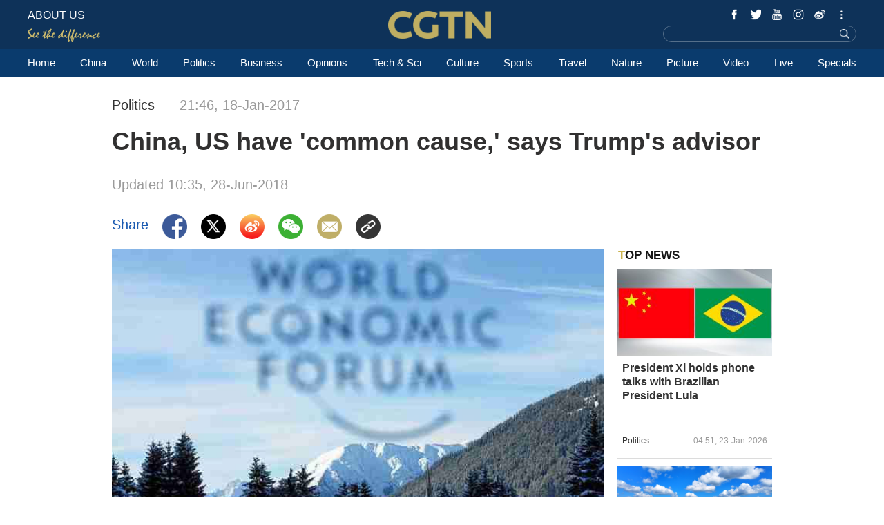

--- FILE ---
content_type: text/html
request_url: https://news.cgtn.com/news/3059444d35457a6333566d54/index.html
body_size: 7548
content:
<!doctype html>
<html lang="en">
<head>
    <meta charset="utf-8">
    <title>China, US have 'common cause,' says Trump's advisor - CGTN</title>
    <meta name="viewport" content="width=device-width,minimum-scale=1,initial-scale=1,user-scalable=0">


<meta http-equiv="Cache-Control" content="no-transform"/>
<meta http-equiv="Cache-Control" content="no-siteapp"/>
<meta name="format-detection" content="telephone=no"/>
<meta name="apple-mobile-web-app-capable" content="yes"/>
<meta name="apple-mobile-web-app-status-bar-style" content="black"/>
<meta http-equiv="X-UA-Compatible" content="IE=Edge,chrome=1" />
<!-- FB -->
<meta property="fb:pages" content="565225540184937" />
    <!--(twittercard)-->
    <meta name="twitter:card" content="summary_large_image" />
    <meta name="twitter:site" content="@CGTNOfficial" />
    <meta name="twitter:creator" content="@CGTNOfficial" />
    <meta name="twitter:title" content="China, US have 'common cause,' says Trump's advisor" />
    <meta name="twitter:description" content="A top aide to US President-elect Donald Trump on Tuesday highlighted the shared interests between China and the United States during a public event at the World Economic Forum (WEF) in the Swiss ski resort of Davos." />
    <meta name="twitter:image" content="https://news.cgtn.com/news/3d516a4e776b544d/img/0fb4f5b6-0bce-4249-92d5-a42789c98d4b.jpg?t=0659683006" />

    <!--(sharefacebook)-->
    <meta property="fb:app_id" content="723054267828678" />
    <meta property="og:type" content="article" />
    <meta property="og:rich_attachment" content="true" />
    <meta property="og:title" content="China, US have 'common cause,' says Trump's advisor" />
    <meta property="og:image" content="https://news.cgtn.com/news/3d516a4e776b544d/img/0fb4f5b6-0bce-4249-92d5-a42789c98d4b.jpg" />
    <meta property="og:description" content="A top aide to US President-elect Donald Trump on Tuesday highlighted the shared interests between China and the United States during a public event at the World Economic Forum (WEF) in the Swiss ski resort of Davos." />

    <!--(ios)-->
    <!--#end-->

    <link rel="amphtml" href="https://news.cgtn.com/news/3059444d35457a6333566d54/share_amp.html">
    <link rel="shortcut icon" href="https://ui.cgtn.com/static/public/images/share_icon/logo_title.png" type="image/x-icon" />
    <!-- Bootstrap -->
    <link href="https://ui.cgtn.com/static/public/vendor/bootstrap/css/bootstrap.min.css" rel="stylesheet">
    <link href="https://ui.cgtn.com/static/public/vendor/slick/slick.css" type="text/css" rel="stylesheet"/>
    <link href="https://ui.cgtn.com/static/public/vendor/slick/slick-theme.css" type="text/css" rel="stylesheet"/>

    <link rel="stylesheet" href="https://ui.cgtn.com/static/public/website/css/g-header.css">
    <link rel="stylesheet" href="https://ui.cgtn.com/static/public/website/css/g-footer.css">
    <link href="https://ui.cgtn.com/static/public/vendor/floatPlayer/css/style.css" rel="stylesheet">
    <link href="https://ui.cgtn.com/static/public/web_share/css/shareStyle.css" type="text/css" rel="stylesheet"/>

    <link href="https://ui.cgtn.com/ui/audio/style.css" type="text/css" rel="stylesheet"/>

    <link href="https://ui.cgtn.com/ui/vrplayer/videojs5/video-js.css" rel="stylesheet">
    <link href="https://ui.cgtn.com/ui/vrplayer/panorama/videojs-panorama.css" rel="stylesheet">



    <script src="https://ui.cgtn.com/static/public/website/js/unsupp.js" type="text/javascript"></script>
</head>
<body>
    <script type="text/javascript">
        var ua = navigator.userAgent;
        var isAndroid = ua.indexOf('CGTN/Android') > -1; //android终端
        var isiOS = ua.indexOf('CGTN/iOS') > -1; //ios终端
        document.body.className = isAndroid?'android':isiOS?'ios':'web';
    </script>
<input value="" id="pageNameContent" style="display:none" />
<script>
    (function(i,s,o,g,r,a,m){i['GoogleAnalyticsObject']=r;i[r]=i[r]||function(){
                (i[r].q=i[r].q||[]).push(arguments)},i[r].l=1*new Date();a=s.createElement(o),
            m=s.getElementsByTagName(o)[0];a.async=1;a.src=g;m.parentNode.insertBefore(a,m)
    })(window,document,'script','https://www.google-analytics.com/analytics.js','ga');

    ga('create', 'UA-89339688-1', 'auto', 'webTracker',{'useAmpClientId': true});
    ga(function() {
        var clientID = ga.getByName('webTracker').get('clientId');
        ga('webTracker.set', 'dimension14', clientID);
    });
    ga('webTracker.require', 'ec');

        var newsId = '3059444d35457a6333566d54';

    if(newsId.length > 5){

        ga('webTracker.ec:addProduct', {

            'id':newsId,                        // 新闻的ID （string），id或name必需设置其一
            'name':'China, US have 'common cause,' says Trump's advisor',         // 新闻的名称（string）， id或name必需设置其一
            'category':"Politics",      // 新闻的类别（string），非必需
            'variant': "2017.01.18 21:46 GMT+8",               // 新闻的时间(string)，非必需
            'position': '',               // 新闻在列表中的位置(number)，非必需
            'brand': 'Politics'
        });

        ga('webTracker.ec:setAction', 'detail');
        ga('webTracker.set','dimension1', newsId);
        ga('webTracker.set','dimension2', "China, US have 'common cause,' says Trump's advisor");
        ga('webTracker.set','dimension3', "2017.01.18 21:46 GMT+8");
        ga('webTracker.set','dimension47', "Politics");
        ga('webTracker.set','dimension48', "");

    }
    else{
        ga('webTracker.set', 'dimension1', "");
    }


    ga('webTracker.send', 'pageview');



    window.sendWebEvent = function(eventCategory, eventAction, eventLabel, dimensions) {
        var gaParameters = $.extend({
            hitType: 'event',
            eventCategory: eventCategory,
            eventAction: eventAction,
            eventLabel: eventLabel
        }, dimensions);
        ga('webTracker.send', gaParameters);
    };
    window.sendNewsEvent = function(eventCategory, eventAction, eventLabel, dimensions) {
        var gaParameters = $.extend({
            hitType: 'event',
            eventCategory: eventCategory,
            eventAction: eventAction,
            eventLabel: eventLabel
        }, dimensions);
        ga('newsTracker.send', gaParameters);
    };



    window.sendVideoPlayEvent= function(newsId, headline, videoUrl, origin) {
        var ua = navigator.userAgent;
        var isAndroid = ua.indexOf('Android') > -1 || ua.indexOf('Adr') > -1; //android终端
        var isiOS = !!ua.match(/\(i[^;]+;( U;)? CPU.+Mac OS X/); //ios终端
        var dimension46=(isAndroid && 'Android') || (isiOS && 'IOS') || 'WEB';

        window.sendWebEvent && window.sendWebEvent('Video', 'video_play', videoUrl, {
            'dimension1': newsId,
            'dimension2': headline,
            'dimension12': origin,
            'dimension43': videoUrl,
            'dimension46':dimension46
        });
    };

    window.sendVideoOtherEvent= function(type, newsId, headline, videoUrl, origin) {
        var ua = navigator.userAgent;
        var isAndroid = ua.indexOf('Android') > -1 || ua.indexOf('Adr') > -1; //android终端
        var isiOS = !!ua.match(/\(i[^;]+;( U;)? CPU.+Mac OS X/); //ios终端
        var dimension46=(isAndroid && 'Android') || (isiOS && 'IOS') || 'WEB';
        window.sendWebEvent && window.sendWebEvent('Video', type, videoUrl, {
            'dimension1': newsId,
            'dimension2': headline,
            'dimension12': origin,
            'dimension43': videoUrl,
            'dimension46':dimension46
        });
    }


</script>
<input value="https://100.cgtn.com" id="analyticRoute" style="display:none" />
<input value="https://api.cgtn.com/website" id="pageAjaxDomain" style="display:none" />
<div class="g-layout">



<div class="cg-header">
    <div class="cg-nav-bar js-nav-bar">
        <div class="cg-mainWrapper" style="height: 100%" >
            <div class="cg-main-container cg-padding" style="height: 100%">
                <div class="container-fluid  cg-nav-bar-wrapper">
                    <div class="cg-nav-top" data-domain="https://www.cgtn.com">
                        <a href="javascript:;" class="icon-more"></a>
                        <div class="fl bar-l">

        <a href="https://www.cgtn.com/about-us" class="" target=_self data-category="" data-action=AboutUs_Click data-label="" data-position="" data-news-id="" data-time="">
                                <span class="about">ABOUT US</span>
        </a>

                            <a> <span class="icon-diff-w"></span></a>
                        </div>

        <a href="https://www.cgtn.com" class="bar-logo" target=_self data-category="" data-action=Logo_Click data-label="" data-position="" data-news-id="" data-time="">
        </a>

                        <div class="fr bar-r">
                            <div class="icon-list oh">
                                <a href="javascript:;" class="fr icon more js-iconList"></a>
                                <ul class="header-follow fr">
                                       <li class="fl">

        <a href="https://www.cgtn.com/socialmedia/facebook" class="icon fb" target=_blank data-category="" data-action=Socialmedia_Click data-label="" data-position="" data-news-id="" data-time="">
        </a>

                                       </li>
                                       <li class="fl">

        <a href="https://www.cgtn.com/socialmedia/twitter" class="icon twitter" target=_blank data-category="" data-action=Socialmedia_Click data-label="" data-position="" data-news-id="" data-time="">
        </a>

                                       </li>
                                       <li class="fl">

        <a href="https://www.cgtn.com/socialmedia/youtube" class="icon youtube" target=_blank data-category="" data-action=Socialmedia_Click data-label="" data-position="" data-news-id="" data-time="">
        </a>

                                       </li>
                                       <li class="fl">

        <a href="https://www.cgtn.com/socialmedia/instagram" class="icon ins" target=_blank data-category="" data-action=Socialmedia_Click data-label="" data-position="" data-news-id="" data-time="">
        </a>

                                       </li>
                                       <li class="fl">

        <a href="https://www.cgtn.com/socialmedia/weibo" class="icon weibo" target=_blank data-category="" data-action=Socialmedia_Click data-label="" data-position="" data-news-id="" data-time="">
        </a>

                                       </li>
                                       <li class="fl">

        <a href="javascript:;" class="icon wechat" target=_blank data-category="" data-action=Socialmedia_Click data-label="" data-position="" data-news-id="" data-time="">
        </a>

                                       </li>
                                       <li class="fl">

        <a href="https://www.cgtn.com/socialmedia/tumblr" class="icon tumblr" target=_blank data-category="" data-action=Socialmedia_Click data-label="" data-position="" data-news-id="" data-time="">
        </a>

                                       </li>
                                       <li class="fl">

        <a href="https://www.cgtn.com/socialmedia/pinterest" class="icon pinterest" target=_blank data-category="" data-action=Socialmedia_Click data-label="" data-position="" data-news-id="" data-time="">
        </a>

                                       </li>
                                       <li class="fl">

        <a href="https://www.cgtn.com/socialmedia/googleplus" class="icon googleplay" target=_blank data-category="" data-action=Socialmedia_Click data-label="" data-position="" data-news-id="" data-time="">
        </a>

                                       </li>
                                       <li class="fl">

        <a href="https://www.cgtn.com/socialmedia/miaopai" class="icon miaopai" target=_blank data-category="" data-action=Socialmedia_Click data-label="" data-position="" data-news-id="" data-time="">
        </a>

                                       </li>
                                </ul>
                            </div>
                            <div class="search-wrapper fr">

        <a href="javascript:;" class="icon-search js-hd-search" target=_self data-category="" data-action=Search_Click data-label="" data-position="" data-news-id="" data-time="">
        </a>


                                <input type="text" name="search" class="search" />
                            </div>
                        </div>
                        <div class="qr-img js-hd-qr">
                            <img src="//ui.cgtn.com/ui/attention/attention.jpg">
                        </div>
                    </div>
                </div>
            </div>
        </div>
    </div>

    <div class="js-nav">
        <div  class="cg-link-wrapper">
            <div class="cg-mainWrapper ">
                <div class="cg-main-container cg-padding">
                    <div class="container-fluid cg-link">
                        <ul class="cg-link-bar">

                                <li data-click-name="Home" data-page="" data-list="" class="">

        <a href="https://www.cgtn.com" class="" target=_self data-category="" data-action=Nav_Click data-label="" data-position="" data-news-id="" data-time="">
                                        Home
        </a>

                                </li>

                                <li data-click-name="China" data-page="" data-list="" class="">

        <a href="https://www.cgtn.com/china" class="" target=_self data-category="" data-action=Nav_Click data-label="" data-position="" data-news-id="" data-time="">
                                        China
        </a>

                                </li>

                                <li data-click-name="World" data-page="" data-list="" class="nav_world ">

        <a href="https://www.cgtn.com/world" class="" target=_self data-category="" data-action=Nav_Click data-label="" data-position="" data-news-id="" data-time="">
                                        World
        </a>

                                </li>

                                <li data-click-name="Politics" data-page="" data-list="" class="">

        <a href="https://www.cgtn.com/politics" class="" target=_self data-category="" data-action=Nav_Click data-label="" data-position="" data-news-id="" data-time="">
                                        Politics
        </a>

                                </li>

                                <li data-click-name="Business" data-page="" data-list="" class="">

        <a href="https://www.cgtn.com/business" class="" target=_self data-category="" data-action=Nav_Click data-label="" data-position="" data-news-id="" data-time="">
                                        Business
        </a>

                                </li>

                                <li data-click-name="Opinions" data-page="" data-list="" class="">

        <a href="https://www.cgtn.com/opinions" class="" target=_self data-category="" data-action=Nav_Click data-label="" data-position="" data-news-id="" data-time="">
                                        Opinions
        </a>

                                </li>

                                <li data-click-name="Tech & Sci" data-page="" data-list="" class="">

        <a href="https://www.cgtn.com/tech-sci" class="" target=_self data-category="" data-action=Nav_Click data-label="" data-position="" data-news-id="" data-time="">
                                        Tech & Sci
        </a>

                                </li>

                                <li data-click-name="Culture" data-page="" data-list="" class="">

        <a href="https://www.cgtn.com/culture" class="" target=_self data-category="" data-action=Nav_Click data-label="" data-position="" data-news-id="" data-time="">
                                        Culture
        </a>

                                </li>

                                <li data-click-name="Sports" data-page="" data-list="" class="">

        <a href="https://www.cgtn.com/sports" class="" target=_self data-category="" data-action=Nav_Click data-label="" data-position="" data-news-id="" data-time="">
                                        Sports
        </a>

                                </li>

                                <li data-click-name="Travel" data-page="" data-list="" class="">

        <a href="https://www.cgtn.com/travel" class="" target=_blank data-category="" data-action=Nav_Click data-label="" data-position="" data-news-id="" data-time="">
                                        Travel
        </a>

                                </li>

                                <li data-click-name="Nature" data-page="" data-list="" class="">

        <a href="https://www.cgtn.com/nature" class="" target=_self data-category="" data-action=Nav_Click data-label="" data-position="" data-news-id="" data-time="">
                                        Nature
        </a>

                                </li>

                                <li data-click-name="Picture" data-page="" data-list="" class="">

        <a href="https://www.cgtn.com/picture" class="" target=_self data-category="" data-action=Nav_Click data-label="" data-position="" data-news-id="" data-time="">
                                        Picture
        </a>

                                </li>

                                <li data-click-name="Video" data-page="" data-list="" class="">

        <a href="https://www.cgtn.com/video" class="" target=_self data-category="" data-action=Nav_Click data-label="" data-position="" data-news-id="" data-time="">
                                        Video
        </a>

                                </li>

                                <li data-click-name="Live" data-page="" data-list="" class="">

        <a href="https://www.cgtn.com/live" class="" target=_self data-category="" data-action=Nav_Click data-label="" data-position="" data-news-id="" data-time="">
                                        Live
        </a>

                                </li>

                                <li data-click-name="Specials" data-page="" data-list="" class="">

        <a href="https://www.cgtn.com/specials" class="" target=_self data-category="" data-action=Nav_Click data-label="" data-position="" data-news-id="" data-time="">
                                        Specials
        </a>

                                </li>
                        </ul>
                    </div>
                </div>
            </div>
        </div>

        <div class="cg-link-children">
            <div class="cg-mainWrapper cg-padding" style="height: 100%">
                <div class="container-fluid children-wrapper">
     <ul class="cg-link-bar link-content" data-display-name="World">
            <li>
                <a href="https://www.cgtn.com/world" >
                    World
                </a>
            </li>
            <li>
                <a href="https://www.cgtn.com/europe" >
                    Europe
                </a>
            </li>
     </ul>
                </div>
            </div>
        </div>
    </div>
</div>


<div class="cg-m-wrapper">
    <div class="cg-header cg-m-style">
        <div class="cg-nav-bar js-nav-bar2">
            <div class="cg-nav-mainWrapper" style="height: 100%">
                <div class="container-fluid  cg-nav-bar-wrapper">
                    <div class="cg-nav-top" data-domain="https://www.cgtn.com">
                        <a href="javascript:;" class="icon-more"></a>
                        <div class="menu-search">
                            <a href="javascript:;"  class="fl bar-more js-hd-more"></a>

        <a href="javascript:;" class="fr bar-search js-hd-search" target=_self data-category="" data-action=Search_Click data-label="" data-position="" data-news-id="" data-time="">
        </a>

                        </div>

        <a href="https://www.cgtn.com" class="bar-logo2" target=_self data-category="" data-action=Logo_Click data-label="" data-position="" data-news-id="" data-time="">
        </a>

                    </div>
                </div>
                <div class="cg-link2-wrapper js-link">
                    <ul class="cg-link2">

                                <li data-click-name="Home" data-list="" class="">

        <a href="https://www.cgtn.com" class="" target=_self data-category="" data-action=Nav_Click data-label="" data-position="" data-news-id="" data-time="">
                                        Home
        </a>


                                </li>

                                <li data-click-name="China" data-list="" class="">

        <a href="https://www.cgtn.com/china" class="" target=_self data-category="" data-action=Nav_Click data-label="" data-position="" data-news-id="" data-time="">
                                        China
        </a>


                                </li>

                                <li data-click-name="World" data-list="" class="">

        <a href="https://www.cgtn.com/world" class="" target=_self data-category="" data-action=Nav_Click data-label="" data-position="" data-news-id="" data-time="">
                                        World
        </a>


                                </li>

                                <li data-click-name="Politics" data-list="" class="">

        <a href="https://www.cgtn.com/politics" class="" target=_self data-category="" data-action=Nav_Click data-label="" data-position="" data-news-id="" data-time="">
                                        Politics
        </a>


                                </li>

                                <li data-click-name="Business" data-list="" class="">

        <a href="https://www.cgtn.com/business" class="" target=_self data-category="" data-action=Nav_Click data-label="" data-position="" data-news-id="" data-time="">
                                        Business
        </a>


                                </li>

                                <li data-click-name="Opinions" data-list="" class="">

        <a href="https://www.cgtn.com/opinions" class="" target=_self data-category="" data-action=Nav_Click data-label="" data-position="" data-news-id="" data-time="">
                                        Opinions
        </a>


                                </li>

                                <li data-click-name="Tech & Sci" data-list="" class="">

        <a href="https://www.cgtn.com/tech-sci" class="" target=_self data-category="" data-action=Nav_Click data-label="" data-position="" data-news-id="" data-time="">
                                        Tech & Sci
        </a>


                                </li>

                                <li data-click-name="Culture" data-list="" class="">

        <a href="https://www.cgtn.com/culture" class="" target=_self data-category="" data-action=Nav_Click data-label="" data-position="" data-news-id="" data-time="">
                                        Culture
        </a>


                                </li>

                                <li data-click-name="Sports" data-list="" class="">

        <a href="https://www.cgtn.com/sports" class="" target=_self data-category="" data-action=Nav_Click data-label="" data-position="" data-news-id="" data-time="">
                                        Sports
        </a>


                                </li>

                                <li data-click-name="Travel" data-list="" class="">

        <a href="https://www.cgtn.com/travel" class="" target=_blank data-category="" data-action=Nav_Click data-label="" data-position="" data-news-id="" data-time="">
                                        Travel
        </a>


                                </li>

                                <li data-click-name="Nature" data-list="" class="">

        <a href="https://www.cgtn.com/nature" class="" target=_self data-category="" data-action=Nav_Click data-label="" data-position="" data-news-id="" data-time="">
                                        Nature
        </a>


                                </li>

                                <li data-click-name="Picture" data-list="" class="">

        <a href="https://www.cgtn.com/picture" class="" target=_self data-category="" data-action=Nav_Click data-label="" data-position="" data-news-id="" data-time="">
                                        Picture
        </a>


                                </li>

                                <li data-click-name="Video" data-list="" class="">

        <a href="https://www.cgtn.com/video" class="" target=_self data-category="" data-action=Nav_Click data-label="" data-position="" data-news-id="" data-time="">
                                        Video
        </a>


                                </li>

                                <li data-click-name="Live" data-list="" class="">

        <a href="https://www.cgtn.com/live" class="" target=_self data-category="" data-action=Nav_Click data-label="" data-position="" data-news-id="" data-time="">
                                        Live
        </a>


                                </li>

                                <li data-click-name="Specials" data-list="" class="">

        <a href="https://www.cgtn.com/specials" class="" target=_self data-category="" data-action=Nav_Click data-label="" data-position="" data-news-id="" data-time="">
                                        Specials
        </a>


                                </li>
                    </ul>
                    <ul class="icon-list">
                            <li class="fl ">


        <a href="https://www.cgtn.com/socialmedia/facebook" class="icon phone_fb" target=_self data-category="" data-action=Socialmedia_Click data-label="" data-position="" data-news-id="" data-time="">
        </a>


                            </li>
                            <li class="fl ">


        <a href="https://www.cgtn.com/socialmedia/twitter" class="icon phone_twitter" target=_self data-category="" data-action=Socialmedia_Click data-label="" data-position="" data-news-id="" data-time="">
        </a>


                            </li>
                            <li class="fl ">


        <a href="https://www.cgtn.com/socialmedia/youtube" class="icon phone_youtube" target=_self data-category="" data-action=Socialmedia_Click data-label="" data-position="" data-news-id="" data-time="">
        </a>


                            </li>
                            <li class="fl ">


        <a href="https://www.cgtn.com/socialmedia/instagram" class="icon phone_ins" target=_self data-category="" data-action=Socialmedia_Click data-label="" data-position="" data-news-id="" data-time="">
        </a>


                            </li>
                            <li class="fl ">


        <a href="https://www.cgtn.com/socialmedia/weibo" class="icon phone_weibo" target=_self data-category="" data-action=Socialmedia_Click data-label="" data-position="" data-news-id="" data-time="">
        </a>


                            </li>
                            <li class="fl ">


        <a href="javascript:;" class="icon phone_wechat" target=_self data-category="" data-action=Socialmedia_Click data-label="" data-position="" data-news-id="" data-time="">
        </a>


                            </li>
                            <li class="fl ">


        <a href="https://www.cgtn.com/socialmedia/tumblr" class="icon phone_tumblr" target=_self data-category="" data-action=Socialmedia_Click data-label="" data-position="" data-news-id="" data-time="">
        </a>


                            </li>
                            <li class="fl ">


        <a href="https://www.cgtn.com/socialmedia/pinterest" class="icon phone_pinterest" target=_self data-category="" data-action=Socialmedia_Click data-label="" data-position="" data-news-id="" data-time="">
        </a>


                            </li>
                            <li class="fl ">


        <a href="https://www.cgtn.com/socialmedia/googleplus" class="icon phone_googleplay" target=_self data-category="" data-action=Socialmedia_Click data-label="" data-position="" data-news-id="" data-time="">
        </a>


                            </li>
                            <li class="fl mar0">


        <a href="https://www.cgtn.com/socialmedia/miaopai" class="icon phone_miaopai" target=_self data-category="" data-action=Socialmedia_Click data-label="" data-position="" data-news-id="" data-time="">
        </a>


                            </li>
                    </ul>
                </div>
            </div>
        </div>
    </div>
    <div class="m-qr-img js-m-qr">
        <img src="//ui.cgtn.com/ui/attention/attention.jpg">
    </div>
</div>
    <div class="cg-mainWrapper-col4 cg-share-page js-share" data-id="3059444d35457a6333566d54" data-translatapi="https://api.cgtn.com/app" data-apiprefix="https://api.cgtn.com/website">
        <div class="cg-main-container">
            <div class="container-fluid">
                <div class="col-md-60 col-xs-60 cg-padding js-share-title">
    <div class="m-top-title">
        <div class="news-info">
            <div class="news-section-date news-text">
             <span class="section">
                 Politics
             </span>
            <span class="date">

    21:46, 18-Jan-2017

            </span>
            </div>
            <div class="news-title">
                China, US have 'common cause,' says Trump's advisor
            </div>
                <div class="updatetime news-text">
                    Updated 
    10:35, 28-Jun-2018


                </div>
                 <div class="news-author news-text">
                         

                 </div>
            <div class="location J_location none">
                <img  src="https://ui.cgtn.com/static/public/images/icon/global@3x.png" />
                <span class="text">[]</span>
            </div>
        </div>
    </div>
                </div>
                <div class="col-md-45 col-xs-60" >
                    <div class="cg-padding">
                        <div class="share-icon ">
                            <div class="cg-row-title cg-margin share-banner news-text">
                                <p class="label news-text"> Share </p>
                                <a class="fb" href="#" target="_blank" share_title="China, US have 'common cause,' says Trump's advisor"><img src="https://ui.cgtn.com/static/public/images/share_icon/facebook@3x.png"/></a>
                                <a class="twitter" href="#" target="_blank" share_title="China, US have 'common cause,' says Trump's advisor"><img src="https://ui.cgtn.com/static/public/images/share_icon/twitter@3x.png"/></a>
                                <a class="wb" href="#" target="_blank" share_title="China, US have 'common cause,' says Trump's advisor"><img src="https://ui.cgtn.com/static/public/images/share_icon/weibo@3x.png"/></a>
                                <a class="share-wechat js-share-wchat" href="#" share_title="China, US have 'common cause,' says Trump's advisor">
                                    <img src="https://ui.cgtn.com/static/public/images/share_icon/wechat@3x.png"/>
                                    <div class="share-img js-share-img none">
                                        <img src="https://news.cgtn.com/news/3059444d35457a6333566d54/qrcode.png" alt="QR"/>
                                    </div>
                                </a>
                                <a class="email" href="#" target="_blank" share_title="China, US have 'common cause,' says Trump's advisor"><img src="https://ui.cgtn.com/static/public/images/share_icon/mail@3x.png"/></a>
                                <a class="J_copyBtn" href="javascript:void(0);" share_title="China, US have 'common cause,' says Trump's advisor"><img src="https://ui.cgtn.com/static/public/images/share_icon/copy@3x.png"/></a>
                                <p class="copy-tips J_copyTips">Copied</p>
                                <div style="clear: both"></div>
                            </div>
                        </div>
                    </div>
                </div>

                <div class="col-md-45 col-xs-60" >
                    <div class="cg-padding cg-margin">

<div id="cmsMainContent" class="m-content" data-id="4944" data-mapiurl=https://api.cgtn.com/app data-url="//ui.cgtn.com/ui/cgtn_app_v6">
                <div class="cmsImage">
                    <img src="https://news.cgtn.com/news/3d516a4e776b544d/img/0fb4f5b6-0bce-4249-92d5-a42789c98d4b.jpg" alt="" layout="responsive"  />
                </div>

            <div class="text text-p en">A top aide to US President-elect Donald Trump on Tuesday highlighted the shared interests between China and the United States during a public event at the World Economic Forum (WEF) in the Swiss ski resort of Davos.</div>
            <div class="text text-p en">"The Chinese and the Americans have a common cause," Anthony Scaramucci, Trump's assistant and director of public liaison, told WEF moderator Philipp Rosler. "I think we need to have a very strong bilateral relationship."</div>
                <div class="cmsImage">
                    <img src="https://news.cgtn.com/news/3d516a4e776b544d/img/947d05b9-67f6-4369-bbfc-1831375cbc81.jpg" alt="" layout="responsive"  />
    <div class="imageCaption">
        <div class="title visibility-hide" >Chinese President Xi Jinping delivers a keynote speech at the opening ceremony of the 2017 annual meeting of the World Economic Forum in Davos, Switzerland, January 17, 2017. /Xinhua Photo</div>
        <div class="caption" style="background:url('https://news.cgtn.com/news/3d516a4e776b544d/img/947d05b9-67f6-4369-bbfc-1831375cbc81.jpg');background-repeat: no-repeat;
                background-position:bottom;
                background-size: cover;">
        </div>
        <div class="wrapper-visible" title="Chinese President Xi Jinping delivers a keynote speech at the opening ceremony of the 2017 annual meeting of the World Economic Forum in Davos, Switzerland, January 17, 2017. /Xinhua Photo" >
            <p class="title">Chinese President Xi Jinping delivers a keynote speech at the opening ceremony of the 2017 annual meeting of the World Economic Forum in Davos, Switzerland, January 17, 2017. /Xinhua Photo</p>
        </div>
    </div>
                </div>

            <div class="text text-p en">Interviewed on the same day when President Xi Jinping delivered a historic speech on the future of globalization, Scaramucci said: "I respect China, I certainly respect the president of China, and we want to have a phenomenal relationship with the Chinese."</div>
            <div class="text text-p en">Xi on Tuesday called for joint efforts to chart the course of economic globalization and forge new models of global growth, cooperation, governance and development.</div>
                <div class="cmsImage">
                    <img src="https://news.cgtn.com/news/3d516a4e776b544d/img/da062502-2601-4f41-94b2-afe56d303fb6.jpg" alt="" layout="responsive"  />
    <div class="imageCaption">
        <div class="title visibility-hide" >Anthony Scaramucci, aide to US President-elect Donald Trump speaks at the World Economic Forum (WEF) in Davos, Switzerland, on January 17, 2017. /CFP Photo</div>
        <div class="caption" style="background:url('https://news.cgtn.com/news/3d516a4e776b544d/img/da062502-2601-4f41-94b2-afe56d303fb6.jpg');background-repeat: no-repeat;
                background-position:bottom;
                background-size: cover;">
        </div>
        <div class="wrapper-visible" title="Anthony Scaramucci, aide to US President-elect Donald Trump speaks at the World Economic Forum (WEF) in Davos, Switzerland, on January 17, 2017. /CFP Photo" >
            <p class="title">Anthony Scaramucci, aide to US President-elect Donald Trump speaks at the World Economic Forum (WEF) in Davos, Switzerland, on January 17, 2017. /CFP Photo</p>
        </div>
    </div>
                </div>

            <div class="text text-p en">Trump comes to power at a time when Washington and other world capitals are struggling with an ever-rising tide of nationalism, populism, trade protectionism and the urge to backtrack on globalization.</div>
            <div class="text text-p en">(Source: Xinhua)</div>
            <div class="cmsMap">
                <div id="d_CMSMap" data-distance="7955km"
                     data-coordinates=[[9.832409,46.810863]]
                     data-city="Beijing"
                     contenteditable="false" style="height:300px;"></div>
                    <div class="cmsMapCaption" contenteditable="false">
                        <select class="mapChooseArea" >
                                <option value=""></option>
                                <option value="{"lng": 116.407113, "lat": 39.904636}">Beijing</option>
                                <option value="{"lng": 114.163825, "lat": 22.276284}">Hong Kong</option>
                                <option value="{"lng": 139.653023, "lat": 35.804120}">Tokyo</option>
                                <option value="{"lng": 28.966854, "lat": 41.008346}">Istanbul</option>
                                <option value="{"lng": 77.209326, "lat": 28.621342}">New Delhi</option>
                                <option value="{"lng": 103.868303, "lat": 1.356260}">Singapore</option>
                                <option value="{"lng": 36.277402, "lat": 33.514484}">Damascus</option>
                                <option value="{"lng": 44.362426, "lat": 33.311953}">Baghdad</option>
                                <option value="{"lng": 73.092779, "lat": 33.733666}">Islamabad</option>
                                <option value="{"lng": 126.991259, "lat": 37.552498}">Seoul</option>
                                <option value="{"lng": 4.351699, "lat": 50.851299}">Brussel</option>
                                <option value="{"lng": 37.605008, "lat": 55.761838}">Moscow</option>
                                <option value="{"lng": 149.134178, "lat": -35.278414}">Canberra</option>
                                <option value="{"lng": 31.235118, "lat": 30.043437}">Cairo</option>
                                <option value="{"lng": 36.819586, "lat": -1.290043}">Nairobi</option>
                                <option value="{"lng": 28.051057, "lat": -26.198397}">Johannesburg</option>
                                <option value="{"lng": -77.034138, "lat": 38.9903870}">Washington,D.C.</option>
                                <option value="{"lng": -118.256581, "lat": 34.053184}">Los Angeles</option>
                                <option value="{"lng": -43.178490, "lat": -22.916232}">Rio de janeiro</option>
                        </select>
                        <span class="mapDistance">7955km</span>
                    </div>
            </div>



    <div class="sourceTextDiv">
    </div>
</div>

                    </div>
                    <div class="col-md-60 col-xs-60 cg-mb-15">
                        <div class="relatedStories"></div>
                        <div class="moreFrom"></div>
                    </div>
                </div>
                <div class="col-md-15 col-xs-60 topNews" >
                </div>
                <div class="share-m-img js-share-m-img none">
                    <img id="wchatQR" src="https://news.cgtn.com/news/3059444d35457a6333566d54/qrcode.png" alt="QR"/>
                </div>
            </div>
        </div>
    </div>

<div class="cg-footer">
    <div class="cg-mainWrapper">
        <div class="cg-main-container cg-padding">
            <div class="container-fluid">
                <div class="cg-footer-top-wrapper">
                    <div class="cg-footer-top">
                        <a href="https://www.cgtn.com" class="icon-logo"></a>
                        <a class="icon-different marl"></a>
                    </div>
                </div>
                <div class="cg-footer-middle">
                    <div class="cg-item-w4x fl">
                        <div class="title">SITEMAP</div>
                        <ul class="cg-list">
                                <li class="fl">
                                    
        <a href="https://www.cgtn.com/china" class="" target=_self data-category="" data-action=Sitemap_Click data-label="" data-position="" data-news-id="" data-time="">
China        </a>


                                </li>
                                <li class="fl">
                                    
        <a href="https://www.cgtn.com/world" class="" target=_self data-category="" data-action=Sitemap_Click data-label="" data-position="" data-news-id="" data-time="">
World        </a>


                                </li>
                                <li class="fl">
                                    
        <a href="https://www.cgtn.com/politics" class="" target=_self data-category="" data-action=Sitemap_Click data-label="" data-position="" data-news-id="" data-time="">
Politics        </a>


                                </li>
                                <li class="fl">
                                    
        <a href="https://www.cgtn.com/business" class="" target=_self data-category="" data-action=Sitemap_Click data-label="" data-position="" data-news-id="" data-time="">
Business        </a>


                                </li>
                                <li class="fl">
                                    
        <a href="https://www.cgtn.com/tech-sci" class="" target=_self data-category="" data-action=Sitemap_Click data-label="" data-position="" data-news-id="" data-time="">
Tech & Sci        </a>


                                </li>
                                <li class="fl">
                                    
        <a href="https://www.cgtn.com/culture" class="" target=_self data-category="" data-action=Sitemap_Click data-label="" data-position="" data-news-id="" data-time="">
Culture        </a>


                                </li>
                                <li class="fl">
                                    
        <a href="https://www.cgtn.com/sports" class="" target=_self data-category="" data-action=Sitemap_Click data-label="" data-position="" data-news-id="" data-time="">
Sports        </a>


                                </li>
                                <li class="fl">
                                    
        <a href="https://www.cgtn.com/opinions" class="" target=_self data-category="" data-action=Sitemap_Click data-label="" data-position="" data-news-id="" data-time="">
Opinions        </a>


                                </li>
                                <li class="fl">
                                    
        <a href="https://www.cgtn.com/travel" class="" target=_self data-category="" data-action=Sitemap_Click data-label="" data-position="" data-news-id="" data-time="">
Travel        </a>


                                </li>
                                <li class="fl">
                                    
        <a href="https://www.cgtn.com/nature" class="" target=_self data-category="" data-action=Sitemap_Click data-label="" data-position="" data-news-id="" data-time="">
Nature        </a>


                                </li>
                                <li class="fl">
                                    
        <a href="https://www.cgtn.com/picture" class="" target=_self data-category="" data-action=Sitemap_Click data-label="" data-position="" data-news-id="" data-time="">
Picture        </a>


                                </li>
                                <li class="fl">
                                    
        <a href="https://www.cgtn.com/video" class="" target=_self data-category="" data-action=Sitemap_Click data-label="" data-position="" data-news-id="" data-time="">
Video        </a>


                                </li>
                                <li class="fl">
                                    
        <a href="https://www.cgtn.com/live" class="" target=_self data-category="" data-action=Sitemap_Click data-label="" data-position="" data-news-id="" data-time="">
Live        </a>


                                </li>
                                <li class="fl">
                                    
        <a href="https://www.cgtn.com/specials" class="" target=_self data-category="" data-action=Sitemap_Click data-label="" data-position="" data-news-id="" data-time="">
Specials        </a>


                                </li>
                                <li class="fl">
                                    
        <a href="https://www.cgtn.com/transcript" class="" target=_self data-category="" data-action=Sitemap_Click data-label="" data-position="" data-news-id="" data-time="">
Transcript        </a>


                                </li>
                        </ul>
                    </div>
                    <div class="cg-item-w3x fl">
                        <div class="title">EXPLORE MORE</div>
                        <ul class="cg-list">
                                <li class="fl ">
                                    
        <a href="https://www.cgtn.com/channel/en.do" class="" target=_blank data-category="" data-action=ExploreMore_Click data-label="" data-position="" data-news-id="" data-time="">
English        </a>


                                </li>
                                <li class="fl ">
                                    
        <a href="//espanol-m.cgtn.com" class="" target=_blank data-category="" data-action=ExploreMore_Click data-label="" data-position="" data-news-id="" data-time="">
Español        </a>


                                </li>
                                <li class="fl ">
                                    
        <a href="//francaism.cgtn.com" class="" target=_blank data-category="" data-action=ExploreMore_Click data-label="" data-position="" data-news-id="" data-time="">
Français        </a>


                                </li>
                                <li class="fl pdb0">
                                    
        <a href="//arabic-m.cgtn.com/" class="" target=_blank data-category="" data-action=ExploreMore_Click data-label="" data-position="" data-news-id="" data-time="">
العربية        </a>


                                </li>
                                <li class="fl ">
                                    
        <a href="//russian-m.cgtn.com" class="" target=_blank data-category="" data-action=ExploreMore_Click data-label="" data-position="" data-news-id="" data-time="">
Русский        </a>


                                </li>
                                <li class="fl ">
                                    
        <a href="https://www.cgtn.com/channel/do.do" class="" target=_blank data-category="" data-action=ExploreMore_Click data-label="" data-position="" data-news-id="" data-time="">
Documentary        </a>


                                </li>
                                <li class="fl ">
                                    
        <a href="http://www.cctvplus.com" class="" target=_blank data-category="" data-action=ExploreMore_Click data-label="" data-position="" data-news-id="" data-time="">
CCTV+        </a>


                                </li>
                        </ul>
                    </div>
                    <div class="cg-item-w2x fl">
                        <div class="title">DOWNLOAD OUR APP</div>
                        <ul class="cg-list no-border">
                                <li class="fl">

        <a href="https://itunes.apple.com/us/app/cctvnews/id922456579" class="icon apple" target=_blank data-category="" data-action=Download_Click data-label="" data-position="" data-news-id="" data-time="">
        </a>

                                </li>
                                <li class="fl">

        <a href="https://play.google.com/store/apps/details?id=com.imib.cctv" class="icon google" target=_blank data-category="" data-action=Download_Click data-label="" data-position="" data-news-id="" data-time="">
        </a>

                                </li>
                                <li class="fl">

        <a href="//news.cgtn.com/download/CGTN.apk" class="icon web" target=_blank data-category="" data-action=Download_Click data-label="" data-position="" data-news-id="" data-time="">
        </a>

                                </li>
                                <li class="fl">

        <a href="https://www.cgtn.com/appletv-download" class="icon apple-tv" target=_blank data-category="" data-action=Download_Click data-label="" data-position="" data-news-id="" data-time="">
        </a>

                                </li>
                        </ul>
                    </div>
                </div>
                <div class="cg-copyright">
                    <p class="fl copyright">Copyright © 2018 CGTN. Beijing ICP prepared NO.16065310-3</p>
                    <ul class="fr link">
                        <li class="fl">

        <a href="https://www.cgtn.com/terms-of-use" class="" target=_self data-category="" data-action=TeamOfUs_Click data-label="" data-position="" data-news-id="" data-time="">
                                 Terms of use
        </a>

                            <span class="hr-r"></span>
                        </li>
                        <li class="fl">

        <a href="https://www.cgtn.com/copyright" class="" target=_self data-category="" data-action=Copyright_Click data-label="" data-position="" data-news-id="" data-time="">
                                 Copyright
        </a>

                            <span class="hr-r"></span>
                        </li>
                        <li class="fl">

        <a href="https://www.cgtn.com/privacy" class="pdr0" target=_self data-category="" data-action=PrivacyPolicy_Click data-label="" data-position="" data-news-id="" data-time="">
                                 Privacy policy
        </a>

                        </li>
                        <li class="fl about">

        <a href="https://www.cgtn.com/about-us" class="" target=_self data-category="" data-action=AboutUs_Click data-label="" data-position="" data-news-id="" data-time="">
                                 About us
        </a>

                        </li>
                    </ul>
                </div>
            </div>
        </div>
    </div>
</div>


<div class="cg-footer cg-m-footer" >
    <div class="cg-mainWrapper">
        <div class="cg-main-container cg-padding">
            <div class="container-fluid">
                <div class="cg-footer-top-wrapper">
                    <div class="cg-footer-top">
                        <a href="https://www.cgtn.com" class="icon-logo"></a>
                        <a class="icon-different marl"></a>
                    </div>
                </div>
                <div class="cg-footer-middle">
                         <div class="cg-item-w3x fl">
                             <div class="title ">SITEMAP</div>
                             <ul class="cg-list list2">
                                    <li class="fl ">
                                        
        <a href="https://www.cgtn.com/china" class="" target=_self data-category="" data-action=Sitemap_Click data-label="" data-position="" data-news-id="" data-time="">
China        </a>


                                    </li>
                                    <li class="fl ">
                                        
        <a href="https://www.cgtn.com/world" class="" target=_self data-category="" data-action=Sitemap_Click data-label="" data-position="" data-news-id="" data-time="">
World        </a>


                                    </li>
                                    <li class="fl ">
                                        
        <a href="https://www.cgtn.com/politics" class="" target=_self data-category="" data-action=Sitemap_Click data-label="" data-position="" data-news-id="" data-time="">
Politics        </a>


                                    </li>
                                    <li class="fl ">
                                        
        <a href="https://www.cgtn.com/business" class="" target=_self data-category="" data-action=Sitemap_Click data-label="" data-position="" data-news-id="" data-time="">
Business        </a>


                                    </li>
                                    <li class="fl ">
                                        
        <a href="https://www.cgtn.com/opinions" class="" target=_self data-category="" data-action=Sitemap_Click data-label="" data-position="" data-news-id="" data-time="">
Opinions        </a>


                                    </li>
                                    <li class="fl ">
                                        
        <a href="https://www.cgtn.com/tech-sci" class="" target=_self data-category="" data-action=Sitemap_Click data-label="" data-position="" data-news-id="" data-time="">
Tech & Sci        </a>


                                    </li>
                                    <li class="fl ">
                                        
        <a href="https://www.cgtn.com/culture" class="" target=_self data-category="" data-action=Sitemap_Click data-label="" data-position="" data-news-id="" data-time="">
Culture        </a>


                                    </li>
                                    <li class="fl padb0">
                                        
        <a href="https://www.cgtn.com/sports" class="" target=_self data-category="" data-action=Sitemap_Click data-label="" data-position="" data-news-id="" data-time="">
Sports        </a>


                                    </li>
                             </ul>
                         </div>
                         <div class="cg-item-w3x fl">
                             <div class="title visibility">SITEMAP</div>
                             <ul class="cg-list ">
                                    <li class="fl ">
                                        
        <a href="https://www.cgtn.com/travel" class="" target=_self data-category="" data-action=Sitemap_Click data-label="" data-position="" data-news-id="" data-time="">
Travel        </a>


                                    </li>
                                    <li class="fl ">
                                        
        <a href="https://www.cgtn.com/nature" class="" target=_self data-category="" data-action=Sitemap_Click data-label="" data-position="" data-news-id="" data-time="">
Nature        </a>


                                    </li>
                                    <li class="fl ">
                                        
        <a href="https://www.cgtn.com/picture" class="" target=_self data-category="" data-action=Sitemap_Click data-label="" data-position="" data-news-id="" data-time="">
Picture        </a>


                                    </li>
                                    <li class="fl ">
                                        
        <a href="https://www.cgtn.com/video" class="" target=_self data-category="" data-action=Sitemap_Click data-label="" data-position="" data-news-id="" data-time="">
Video        </a>


                                    </li>
                                    <li class="fl ">
                                        
        <a href="https://www.cgtn.com/specials" class="" target=_self data-category="" data-action=Sitemap_Click data-label="" data-position="" data-news-id="" data-time="">
Specials        </a>


                                    </li>
                                    <li class="fl ">
                                        
        <a href="https://www.cgtn.com/live" class="" target=_self data-category="" data-action=Sitemap_Click data-label="" data-position="" data-news-id="" data-time="">
Live        </a>


                                    </li>
                                    <li class="fl padb0">
                                        
        <a href="https://www.cgtn.com/transcript" class="" target=_self data-category="" data-action=Sitemap_Click data-label="" data-position="" data-news-id="" data-time="">
Transcript        </a>


                                    </li>
                             </ul>
                         </div>
                    <div style="clear: both"></div>
                    <div class="list-wrapper">
                        <div class="cg-item-w3x fl">
                            <div class="title">EXPLORE MORE </div>
                            <ul class="cg-list list2">
                                <li class="fl ">
                                    
        <a href="https://www.cgtn.com/channel/en.do" class="" target=_blank data-category="" data-action=ExploreMore_Click data-label="" data-position="" data-news-id="" data-time="">
English        </a>


                                </li>
                                <li class="fl ">
                                    
        <a href="//espanol-m.cgtn.com" class="" target=_blank data-category="" data-action=ExploreMore_Click data-label="" data-position="" data-news-id="" data-time="">
Español        </a>


                                </li>
                                <li class="fl ">
                                    
        <a href="//francaism.cgtn.com" class="" target=_blank data-category="" data-action=ExploreMore_Click data-label="" data-position="" data-news-id="" data-time="">
Français        </a>


                                </li>
                                <li class="fl ">
                                    
        <a href="//arabic-m.cgtn.com/" class="" target=_blank data-category="" data-action=ExploreMore_Click data-label="" data-position="" data-news-id="" data-time="">
العربية        </a>


                                </li>
                                <li class="fl ">
                                    
        <a href="//russian-m.cgtn.com" class="" target=_blank data-category="" data-action=ExploreMore_Click data-label="" data-position="" data-news-id="" data-time="">
Русский        </a>


                                </li>
                                <li class="fl ">
                                    
        <a href="https://www.cgtn.com/channel/do.do" class="" target=_blank data-category="" data-action=ExploreMore_Click data-label="" data-position="" data-news-id="" data-time="">
Documentary        </a>


                                </li>
                                <li class="fl padb0">
                                    
        <a href="http://www.cctvplus.com" class="" target=_blank data-category="" data-action=ExploreMore_Click data-label="" data-position="" data-news-id="" data-time="">
CCTV+        </a>


                                </li>
                            </ul>
                        </div>
                        <div class="cg-item-w2x fl">
                            <div class="title">OUR APPS</div>
                            <ul class="cg-list no-border">
                                <li class="fl">

        <a href="https://itunes.apple.com/us/app/cctvnews/id922456579" class="icon apple" target=_blank data-category="" data-action=Download_Click data-label="" data-position="" data-news-id="" data-time="">
        </a>

                                </li>
                                <li class="fl">

        <a href="https://play.google.com/store/apps/details?id=com.imib.cctv" class="icon google" target=_blank data-category="" data-action=Download_Click data-label="" data-position="" data-news-id="" data-time="">
        </a>

                                </li>
                                <li class="fl">

        <a href="//news.cgtn.com/download/CGTN.apk" class="icon web" target=_blank data-category="" data-action=Download_Click data-label="" data-position="" data-news-id="" data-time="">
        </a>

                                </li>
                                <li class="fl">

        <a href="https://www.cgtn.com/appletv-download" class="icon apple-tv" target=_blank data-category="" data-action=Download_Click data-label="" data-position="" data-news-id="" data-time="">
        </a>

                                </li>
                            </ul>
                        </div>
                    </div>

                </div>
                <div class="cg-copyright">
                    <p class="fl copyright">Copyright © 2018 CGTN. Beijing ICP prepared NO.16065310-3</p>
                    <ul class="fr link">
                        <li class="">

        <a href="https://www.cgtn.com/terms-of-use" class="" target=_self data-category="" data-action=TeamOfUs_Click data-label="" data-position="" data-news-id="" data-time="">
                                 Terms of use
        </a>

                            <span class="hr-r"></span>
                        </li>
                        <li class="">

        <a href="https://www.cgtn.com/copyright" class="" target=_self data-category="" data-action=Copyright_Click data-label="" data-position="" data-news-id="" data-time="">
                                 Copyright
        </a>

                            <span class="hr-r"></span>
                        </li>
                        <li class="">

        <a href="https://www.cgtn.com/privacy" class="" target=_self data-category="" data-action=PrivacyPolicy_Click data-label="" data-position="" data-news-id="" data-time="">
                                 Privacy policy
        </a>

                            <span class="hr-r"></span>
                        </li>
                        <li class="about">

        <a href="https://www.cgtn.com/about-us" class="" target=_self data-category="" data-action=AboutUs_Click data-label="" data-position="" data-news-id="" data-time="">
                                 About us
        </a>

                        </li>
                    </ul>
                </div>
            </div>
        </div>
    </div>
</div></div>

<script src="https://ui.cgtn.com/static/public/vendor/jquery.min.js" type="text/javascript"></script>
<script src="https://ui.cgtn.com/static/public/vendor/jwplayer/jwplayer.js"></script>
<script>jwplayer.key="IaFpnm2qy71qN1ip6dC+1PkqT2JClZfpdNl7lYjX15g=";</script>
<script src="https://ui.cgtn.com/ui/vrplayer/videojs5/video.js"></script>
<script src="https://ui.cgtn.com/ui/vrplayer/three.js"></script>
<script src="https://ui.cgtn.com/ui/vrplayer/panorama/videojs-panorama.v5.js"></script>

<script src="https://ui.cgtn.com/ui/360vr/index.js"></script>

<script src="https://ui.cgtn.com/static/public/vendor/slick/slick.js"></script>
<script src="https://ui.cgtn.com/static/public/vendor/jquery.lazyload.min.js"></script>
<script src="https://ui.cgtn.com/static/public/vendor/floatPlayer/js/floatPlayer.js"></script>
<script src="https://ui.cgtn.com/static/public/vendor/clipboard.min.js" type="text/javascript"></script>
<!--Map API -->
<script type="text/javascript" src="https://webapi.amap.com/maps?v=1.3&key=aaaf80ea451cc7b8d233f305ca23368b"></script>
<!--Map API -->
<script type="text/javascript" src="https://ui.cgtn.com/static/public/vendor/intersection-observer.js"></script>
<script src="https://ui.cgtn.com/ui/audio/audio.js"></script>
<script src="https://ui.cgtn.com/static/public/web_share/js/share.js"></script>

</body>
</html>


--- FILE ---
content_type: application/javascript;charset=utf-8
request_url: https://webapi.amap.com/count?type=q&resolution=712*300&k=aaaf80ea451cc7b8d233f305ca23368b&u=https%253A%252F%252Fnews.cgtn.com%252Fnews%252F3059444d35457a6333566d54%252Findex.html&iw=1&cw=1&gc=Google%20SwiftShader&m=0&cv=1&pf=mac&dpr=1&screenwidth=1280&scale=1&detect=0&rs=vw&rb=971-971-984&ftc=8&rd=984&cbk=jsonp_718992_&csid=88E9D334-3B9C-46B4-BFAA-6AC02F1E6BF6
body_size: 43
content:


jsonp_718992_&&jsonp_718992_({});

--- FILE ---
content_type: application/javascript;charset=utf-8
request_url: https://webapi.amap.com/count?type=f&k=aaaf80ea451cc7b8d233f305ca23368b&u=https%253A%252F%252Fnews.cgtn.com%252Fnews%252F3059444d35457a6333566d54%252Findex.html&m=0&pf=mac&methods=7@ev,a@tl@m,a2@m,a8@tl,f@tl,e@m,b@m,c@m,f@l@m@m,e@mk@tl,3f@l,a@mk,9s@mk,9z@mk,9g@mk,9x@mk,9o@mk,93@mk,9e@mk,9c@mk,99@mk,9m@mk,91@mk,97@7,a@7,f@mk,9h@mk,9f@mk,c@l,f@l,e@pu@iw@pu,a@m,n@m,r@7,2b&methodsParams=m,e=en&options=m,d@tl,f@tl,visible@mk,b@mk,r@mk,a@c,innerLayer@c,a@7,innerLayer@7,map@mk,c@mk,zooms@mk,e@mk,noSelect@mk,l&optionsValue=&cbk=jsonp_77220_&csid=ECC127B4-0E35-418D-A5B2-57B0165E1765
body_size: 41
content:


jsonp_77220_&&jsonp_77220_({});